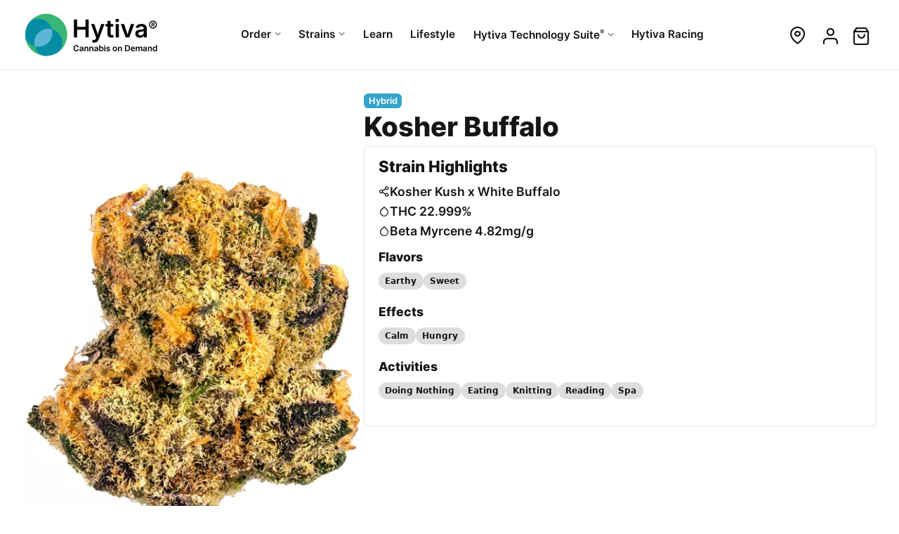

--- FILE ---
content_type: text/html
request_url: https://www.hytiva.com/strains/hybrid/kosher-buffalo
body_size: 5892
content:
<!DOCTYPE html>
<html lang="en">
	<head>
		<meta charset="utf-8">
<meta name="viewport" content="width=device-width">
<meta http-equiv="Accept-CH" content="DPR,Width,Viewport-Width,Downlink,ECT">
<title>Kosher Buffalo Strain - Hybrid Cannabis Review, 22.999% THC,4.82mg/g Beta Myrcene</title>
<meta name="description" content="Kosher Buffalo is a Hybrid cannabis strain with 22.999% THC,4.82mg/g Beta Myrcene...">
		<meta name="apple-itunes-app" content="app-id=1634505174">

				<link rel="preload" href="/asset/fonts/Inter-ExtraBold.woff2" as="font" type="font/woff2" crossorigin="anonymous">
		<link rel="preload" href="/asset/fonts/Inter-SemiBold.woff2" as="font" type="font/woff2" crossorigin="anonymous">

				<link rel="preload" href="/asset/fonts/icons.woff2?AAABmzgXGTE" as="font" type="font/woff2" crossorigin="anonymous">

				<link rel="preload" href="/asset/css/app.css?AAABmzgXGTE" as="style">
		<link rel="stylesheet" href="/asset/css/app.css?AAABmzgXGTE">

							<link rel="preload" href="/asset/css/app-detail.css?AAABmzgXGTE" as="style">
			<link rel="stylesheet" href="/asset/css/app-detail.css?AAABmzgXGTE">
		
				<link rel="preconnect" href="//images.hytiva.com">
		<link rel="dns-prefetch" href="//images.hytiva.com">

				<link rel="preload" href="/asset/js/app.js?AAABmzgXGTE" as="script">
		<link rel="preconnect" href="//e.hytiva.com">

			<link rel="dns-prefetch" href="//video.hytiva.com">
		<meta property="og:type" content="website">
<meta property="og:title" content="Kosher Buffalo Strain - Hybrid Cannabis Review, 22.999% THC,4.82mg/g Beta Myrcene">
<meta property="og:description" content="Kosher Buffalo is a Hybrid cannabis strain with 22.999% THC,4.82mg/g Beta Myrcene...">
				<link rel="icon" href="/asset/images/favicon.ico" sizes="32x32">
		<link rel="icon" href="/asset/images/logos/logo-symbol.svg" type="image/svg+xml">
		<link rel="apple-touch-icon" href="/asset/images/apple-touch-icon.png">
		<link rel="manifest" href="/asset/files/hytiva-manifest.json?AAABmzgXGTE">
	</head>
	<body id="top" class="Page detail  light">
		<header class="Page-Header">
			<div class="Page-Viewport">
				<div class="Header">
											<a class="Logo" href="/" aria-label="Hytiva Cannabis on Demand Logo">
							<svg class="Logo-Image" viewBox="0 0 800 300">
								<use xlink:href="/asset/images/logos/hytiva-logo-no.svg#Hytiva_Logo"></use>
							</svg>
						</a>
							<nav class="Navigation primary" aria-label="Top">
		<ol class="Nav main">
			<li class="Nav-Item login">
									<a class="Nav-Link" href="/sign-up"><span class="Nav-Text">Create A Hytiva Account or Sign In<i>Get access to exclusive deals from your local dispensary.</i></span></a>
							</li>

			<li class="Nav-Item sub">
				<a class="Nav-Link" href="/map"><span class="Nav-Text">Order<i>Order cannabis at a local dispensary near you!</i></span></a>
				<div class="Nav-Dropdown">
					<ol class="Nav sub">
												<li class="Nav-Item"><a class="Nav-Link" href="/d">Dispensaries</a></li>
						<li class="Nav-Item"><a class="Nav-Link" href="/brands">Brands</a></li>
					</ol>
					<div class="Nav-DropAction">
						<a href="/map" class="Nav-Link"><span class="Nav-Text">Order Delivery or Pickup<span>Find a local dispensary & product that's right for you.</span></span></a>
					</div>
				</div>
			</li>

			<li class="Nav-Item sub">
				<a class="Nav-Link" href="/strains"><span class="Nav-Text">Strains<i>Explore Hytiva's extensive library of cannabis strains.</i></span></a>
				<div class="Nav-Dropdown">
					<ol class="Nav sub">
						<li class="Nav-Item tag"><a class="Nav-Link sativa" href="/strains/sativa"><span class="Nav-Text"><b>Sativa</b> <span>Strains that offer chilling & relaxing body high</span></span></a></li>
						<li class="Nav-Item tag"><a class="Nav-Link indica" href="/strains/indica"><span class="Nav-Text"><b>Indica</b> <span>Earthy, stimulating & uplifting head high</span></span></a></li>
						<li class="Nav-Item tag"><a class="Nav-Link hybrid" href="/strains/hybrid"><span class="Nav-Text"><b>Hybrid</b> <span>Similar effects to both sativa and indica dominant strains.</span></span></a></li>
					</ol>
					<div class="Nav-DropAction">
						<a href="/strains/explore" class="Nav-Link"><span class="Nav-Text">Explore All Strains <span>Find the perfect cannabis strain.</span></span></a>
					</div>
				</div>
			</li>

			<li class="Nav-Item"><a class="Nav-Link" href="/learn"><span class="Nav-Text">Learn <i>The basics of cannabis to make informed choices and feel confident.</i></span></a></li>
			<li class="Nav-Item"><a class="Nav-Link" href="/lifestyle"><span class="Nav-Text">Lifestyle <i>Discover the many uses of cannabis in cooking, fitness, culture, health, relationships, and travel.</i></span></a></li>

			
			<li class="Nav-Item sub services">
	<a class="Nav-Link" href="/business-services"><span class="Nav-Text">Hytiva Technology Suite<sup>&reg;</sup><i>A Suite of Services that is tailored to your unique business needs.</i></span></a>

	<div class="Nav-Dropdown">
		<span class="Nav-Header"><span class="Nav-Text">Dispensary<span>Use all or any combination of the Hytiva Technology Suite<sup>&reg;</sup> of Services.</span></span></span>

		<div class="Nav-Section">
			<div class="Nav-Column">
				<ol class="Nav sub">
					<li class="Nav-Item"><a class="Nav-Link" href="/business-services/point-of-sale"><span class="Nav-Text">Point Of Sale <span>Customized software for your team</span></span></a></li>
										<li class="Nav-Item"><a class="Nav-Link" href="/business-services/delivery"><span class="Nav-Text">Delivery <span>Specialized delivery services for compliant cannabis</span></span></a></li>
					<li class="Nav-Item"><a class="Nav-Link" href="/business-services/support"><span class="Nav-Text">Support <span>Contact our support teams</span></span></a></li>
				</ol>
			</div>

			<div class="Nav-Column">
				<ol class="Nav sub">
					<li class="Nav-Item"><a class="Nav-Link" href="/business-services/dispensary-solutions"><span class="Nav-Text">Dispensary Solutions <span>Online & In-Store services</span></span></a></li>
					<li class="Nav-Item"><a class="Nav-Link" href="/business-services/dispensary-solutions#online"><span class="Nav-Text">Online Menus <span>Real time menus</span></span></a></li>
					<li class="Nav-Item"><a class="Nav-Link" href="/business-services/dispensary-solutions#display"><span class="Nav-Text">Digital Displays <span>In-Store menu displays</span></span></a></li>
					<li class="Nav-Item"><a class="Nav-Link" href="/business-services/dispensary-solutions#mobile"><span class="Nav-Text">Branded Mobile Apps <span>Tailored mobile apps for your brand</span></span></a></li>
					<li class="Nav-Item"><a class="Nav-Link" href="/business-services/dispensary-solutions#kiosk"><span class="Nav-Text">In Store Kiosks <span>Reduce customer wait times</span></span></a></li>
				</ol>
			</div>
		</div>
		<div class="Nav-DropAction">
			<a href="/business-services/schedule-a-demo" class="Nav-Link"><span class="Nav-Text">Schedule a Demo <span>Contact a Hytiva representative to learn more.</span></span></a>
			<a href="/business-services/sign-up" class="Nav-Link"><span class="Nav-Text">Get Started <span>Sign up for the Hytiva Technology Suite<sup>&reg;</sup> of Services</span></span></a>
		</div>
	</div>
</li>

							<li class="Nav-Item optional mobile">
					<a class="Nav-Link" href="/account"><span class="Nav-Text">My Account<i>Update your profile & look at your previous orders.</i></span></a>
				</li>
			
			<li class="Nav-Item optional">
				<a class="Nav-Link" href="/racing" target="_blank"><span class="Nav-Text">Hytiva Racing<i>A force on the pavement, and testament to the relentless pursuit of excellence.</i></span></a>
			</li>
		</ol>
	</nav>

	<nav class="Navigation secondary" aria-label="Top">
		<ol class="Nav main">
						<li class="Nav-Item icon location"><a class="Nav-Link" href="/map" title="Change Location"><i class="Nav-Title">Location</i></a></li>
										<li class="Nav-Item icon profile"><a class="Nav-Link" href="/sign-in?r=/account" title="Sign In"><i class="Nav-Title">Sign In</i></a></li>
			
			<li class="Nav-Item icon cart"><span class="Nav-Link" title="Cart"><i class="Nav-Title">Cart</i><b class="Button-Flag">0</b></span></li>
		</ol>
	</nav>
					
					<nav class="Navigation buttons">
													<button class="Button icon location"><span class="Button-Text">Location</span><i class="Button-Icon"></i></button>
							<button class="Button icon cart"><span class="Button-Text">Cart</span><i class="Button-Icon"></i><b class="Button-Flag">0</b></button>
																		<button class="Button icon menu"><span class="Button-Text">Menu</span><i class="Button-Icon"></i></button>
					</nav>
				</div>
			</div>
		</header>

        
		
		<main class="Page-Content">
						<div class="Detail product strain">
	<div class="Page-Viewport">
		<header class="Detail-Header">
			<div class="Detail-Content">
				<span class="Property type hybrid">hybrid</span>
				<h1 class="Detail-Title">Kosher Buffalo</h1>
				
				
				

								<div class="Detail-Highlight">
					<h2>Strain Highlights</h2>

										<div class="Listing stats">
																		<div class="Listing-Item">
							<a class="Property attr graph" href="#lineage" title="View Kosher Buffalo Ancestry Tree">Kosher Kush x White Buffalo</a>
						</div>
						
																		<div class="Listing-Item">
							<a class="Property attr lab" href="#lab">THC 22.999%</a>
						</div>
												<div class="Listing-Item">
							<a class="Property attr lab" href="#lab">Beta Myrcene 4.82mg/g</a>
						</div>
											</div>
					
											<h3>Flavors</h3>
						<ul class="Listing tags">
													<li class="Listing-Item"><a class="Listing-Title" href="/strains?flavors=earthy">Earthy</a></li>
													<li class="Listing-Item"><a class="Listing-Title" href="/strains?flavors=sweet">Sweet</a></li>
												</ul>
					
											<h3>Effects</h3>
						<ul class="Listing tags">
													<li class="Listing-Item"><a class="Listing-Title" href="/strains?effects=calm">Calm</a></li>
													<li class="Listing-Item"><a class="Listing-Title" href="/strains?effects=hungry">Hungry</a></li>
												</ul>
					
											<h3>Activities</h3>
						<ul class="Listing tags">
													<li class="Listing-Item"><a class="Listing-Title" href="/strains?pairsWellWith=doingNothing">Doing Nothing</a></li>
													<li class="Listing-Item"><a class="Listing-Title" href="/strains?pairsWellWith=eating">Eating</a></li>
													<li class="Listing-Item"><a class="Listing-Title" href="/strains?pairsWellWith=knitting">Knitting</a></li>
													<li class="Listing-Item"><a class="Listing-Title" href="/strains?pairsWellWith=reading">Reading</a></li>
													<li class="Listing-Item"><a class="Listing-Title" href="/strains?pairsWellWith=spa">Spa</a></li>
												</ul>
									</div>
											</div>

												
							<hytiva-gallery class="Gallery" gallery="[{&quot;type&quot;:&quot;image&quot;,&quot;url&quot;:&quot;Kosher-Buffalo.jpg&quot;},{&quot;type&quot;:&quot;video&quot;,&quot;url&quot;:&quot;Kosher-Buffalo-Strain-Review-Cover.jpg&quot;,&quot;title&quot;:&quot;Kosher Buffalo Cannabis Strain Review&quot;,&quot;video&quot;:&quot;kosher-buffalo-strain-review.mp4&quot;},{&quot;type&quot;:&quot;360&quot;,&quot;url&quot;:&quot;360/kosher-buffalo/b1/kosher-buffalo-01.jpg&quot;,&quot;title&quot;:&quot;Kosher Buffalo 360 Cannabis Strain Bud&quot;,&quot;items&quot;:[&quot;b1&quot;],&quot;urlPattern&quot;:&quot;360/kosher-buffalo/{dir}/kosher-buffalo-{col}.jpg&quot;,&quot;frames&quot;:38},{&quot;type&quot;:&quot;image&quot;,&quot;url&quot;:&quot;Kosher-Buffalo.jpg?w1170-h1559-x470-y224&quot;},{&quot;type&quot;:&quot;image&quot;,&quot;url&quot;:&quot;Kosher-Buffalo.jpg?w1088-h1450-x515-y1221&quot;},{&quot;type&quot;:&quot;image&quot;,&quot;url&quot;:&quot;Kosher-Buffalo.jpg?w1274-h1699-x464-y626&quot;},{&quot;type&quot;:&quot;image&quot;,&quot;url&quot;:&quot;Kosher-Buffalo.jpg?w567-h756-x795-y801&quot;}]" width="505" height="757">
					
<picture class="Gallery-Image" slot="image">
	<source media="(max-width: 360px)" srcset="https://images.hytiva.com/Kosher-Buffalo.jpg?mw360-mh539, https://images.hytiva.com/Kosher-Buffalo.jpg?mw360-mh539-pd2 2x"><source media="(max-width: 412px)" srcset="https://images.hytiva.com/Kosher-Buffalo.jpg?mw412-mh617, https://images.hytiva.com/Kosher-Buffalo.jpg?mw412-mh617-pd2 2x"><source media="(max-width: 480px)" srcset="https://images.hytiva.com/Kosher-Buffalo.jpg?mw480-mh719, https://images.hytiva.com/Kosher-Buffalo.jpg?mw480-mh719-pd2 2x">
	<img src="https://images.hytiva.com/Kosher-Buffalo.jpg?mw505-mh757" srcset="https://images.hytiva.com/Kosher-Buffalo.jpg?mw505-mh757-pd2 2x" width="505" height="757"  alt="Kosher Buffalo - hybrid Cannabis Strain by Hytiva" title="Kosher Buffalo - hybrid Cannabis Strain by Hytiva" loading="eager" fetchpriority="high">
</picture>

				</hytiva-gallery>
					</header>

		<div class="Detail-Column body">
						<div class="Detail-Body" id="description">
				<h2>Hytiva's Review on Kosher Buffalo</h2>
				<p>When you open up a package of the Kosher Buffalo cannabis strain, you&rsquo;ll see an assortment of color ranging from deep purple to vivid yellow. Its cured nuggets have a light dusting of trichomes and are round, shaped like plump grapes.</p>

<p>You may notice its scent can be of sweet herbs with a touch of skunk on its undertone, with a taste to match.</p>

<p>Kosher Buffalo THC levels tend to average around 20%, give or take, depending on cultivation and curing techniques used. Its genetics come from crossing Kosher Kush with White Buffalo. The dominant terpenes of this strain are <a href="/learn/myrcene-know-your-terpenes">Myrcene</a>, <a href="/learn/caryophyllene-know-your-terpenes">Caryophyllene</a>, and <a href="/learn/linalool-know-your-terpenes">Linalool</a>.</p>

<p>Kosher Buffalo weed has been described by consumers as good for calming stress or anxiety as one experiences euphoria in both mind and body. Some use it to eliminate chronic pain while others use it to enhance their appetite.</p>

								<a href="/strains/hybrid/kosher-buffalo/review">Watch our Review</a>
							</div>
			

						<div class="Detail-Content lab" id="lab">
				<h2>Cannabis Lab Report</h2>

														<ol class="Listing lab cannabinoid">
													<li class="Listing-Item">
		<span class="Listing-Title">THC <span>22.999 %</span></span>
		<progress value="22.999" max="50"></progress>
	</li>
											</ol>
				
														<ol class="Listing lab terpene">
													<li class="Listing-Item">
		<span class="Listing-Title">Beta Myrcene <span>4.82 mg/g</span></span>
		<progress value="4.82" max="14.82"></progress>
	</li>
														<li class="Listing-Item">
		<span class="Listing-Title">Beta Caryophyllene <span>1.97 mg/g</span></span>
		<progress value="1.97" max="14.82"></progress>
	</li>
														<li class="Listing-Item">
		<span class="Listing-Title">Linalool <span>0.91 mg/g</span></span>
		<progress value="0.91" max="14.82"></progress>
	</li>
											</ol>
							</div>
					</div>

						<section class="Section" id="lineage">
			<h2>Lineage for Kosher Buffalo</h2>
			<hytiva-lineage tree="{&quot;value&quot;:&quot;342287&quot;,&quot;children&quot;:[{&quot;value&quot;:&quot;830&quot;,&quot;children&quot;:[{&quot;value&quot;:&quot;1013&quot;,&quot;children&quot;:[],&quot;isRoot&quot;:false,&quot;isLeaf&quot;:true}],&quot;isRoot&quot;:false,&quot;isLeaf&quot;:false},{&quot;value&quot;:&quot;1493&quot;,&quot;children&quot;:[{&quot;value&quot;:&quot;259&quot;,&quot;children&quot;:[],&quot;isRoot&quot;:false,&quot;isLeaf&quot;:true},{&quot;value&quot;:&quot;1201&quot;,&quot;children&quot;:[],&quot;isRoot&quot;:false,&quot;isLeaf&quot;:true},{&quot;value&quot;:&quot;1603&quot;,&quot;children&quot;:[],&quot;isRoot&quot;:false,&quot;isLeaf&quot;:true}],&quot;isRoot&quot;:false,&quot;isLeaf&quot;:false}],&quot;values&quot;:[&quot;342287&quot;,&quot;830&quot;,&quot;1493&quot;,&quot;1013&quot;,&quot;259&quot;,&quot;1201&quot;,&quot;1603&quot;],&quot;isRoot&quot;:true,&quot;isLeaf&quot;:false}" data="{&quot;342287&quot;:{&quot;id&quot;:&quot;342287&quot;,&quot;url&quot;:&quot;/strains/hybrid/kosher-buffalo&quot;,&quot;title&quot;:&quot;Kosher Buffalo&quot;,&quot;type&quot;:&quot;Hybrid&quot;,&quot;image&quot;:&quot;Kosher-Buffalo.jpg&quot;,&quot;thc&quot;:&quot;22.999%&quot;,&quot;cbd&quot;:null},&quot;830&quot;:{&quot;id&quot;:&quot;830&quot;,&quot;url&quot;:&quot;/strains/indica/kosher-kush&quot;,&quot;title&quot;:&quot;Kosher Kush&quot;,&quot;type&quot;:&quot;Indica&quot;,&quot;image&quot;:&quot;Kosher-Kush-2.jpg&quot;,&quot;thc&quot;:&quot;26.16%&quot;,&quot;cbd&quot;:&quot;0.1%&quot;},&quot;1493&quot;:{&quot;id&quot;:&quot;1493&quot;,&quot;url&quot;:&quot;/strains/sativa/white-buffalo&quot;,&quot;title&quot;:&quot;White Buffalo&quot;,&quot;type&quot;:&quot;Sativa&quot;,&quot;image&quot;:&quot;White-Buffalo.jpg&quot;,&quot;thc&quot;:null,&quot;cbd&quot;:null},&quot;1013&quot;:{&quot;id&quot;:&quot;1013&quot;,&quot;url&quot;:&quot;/strains/hybrid/og-kush&quot;,&quot;title&quot;:&quot;OG Kush&quot;,&quot;type&quot;:&quot;Hybrid&quot;,&quot;image&quot;:&quot;OG-Kush.jpg&quot;,&quot;thc&quot;:&quot;0.4%&quot;,&quot;cbd&quot;:null},&quot;259&quot;:{&quot;id&quot;:&quot;259&quot;,&quot;url&quot;:&quot;/strains/hybrid/blackberry-kush&quot;,&quot;title&quot;:&quot;Blackberry Kush&quot;,&quot;type&quot;:&quot;Hybrid&quot;,&quot;image&quot;:&quot;Blackberry-Kush.jpg&quot;,&quot;thc&quot;:&quot;13-20%&quot;,&quot;cbd&quot;:&quot;0.5%&quot;},&quot;1201&quot;:{&quot;id&quot;:&quot;1201&quot;,&quot;url&quot;:&quot;/strains/indica/romulan&quot;,&quot;title&quot;:&quot;Romulan&quot;,&quot;type&quot;:&quot;Indica&quot;,&quot;image&quot;:&quot;Romulan.jpg&quot;,&quot;thc&quot;:&quot;16%&quot;,&quot;cbd&quot;:null},&quot;1603&quot;:{&quot;id&quot;:&quot;1603&quot;,&quot;url&quot;:&quot;/strains/sativa/bay-11&quot;,&quot;title&quot;:&quot;Bay 11&quot;,&quot;type&quot;:&quot;Sativa&quot;,&quot;image&quot;:null,&quot;thc&quot;:&quot;17-21%&quot;,&quot;cbd&quot;:&quot;1%&quot;}}"></hytiva-lineage>
		</section>
		
							<section id="faq" class="Section slim">
				<h2>Frequently Asked Questions About Kosher Buffalo</h2>
				<ol class="Listing faq">
									<li class="Listing-Item">	<details>
		<summary class="Listing-Title">What is Kosher Buffalo?</summary>
		<div class="Listing-Abstract"><p>The Kosher Buffalo strain is a hybrid cannabis strain renowned amongst reviewers for providing a euphoric high that strips them of anxiety and stress as well as pain. </p></div>
	</details>
</li>
									<li class="Listing-Item">	<details>
		<summary class="Listing-Title">What does Kosher Buffalo mean?</summary>
		<div class="Listing-Abstract"><p>This strain gets its name from its parental lineage, being a cross between Kosher Kush and White Buffalo.</p></div>
	</details>
</li>
									<li class="Listing-Item">	<details>
		<summary class="Listing-Title">Where does Kosher Buffalo come from?</summary>
		<div class="Listing-Abstract"><p>Its genetics come from crossing Kosher Kush with White Buffalo.</p></div>
	</details>
</li>
									<li class="Listing-Item">	<details>
		<summary class="Listing-Title">What does Kosher Buffalo taste like?</summary>
		<div class="Listing-Abstract"><p>The taste of Kosher Buffalo is sweet and slightly skunky.</p></div>
	</details>
</li>
									<li class="Listing-Item">	<details>
		<summary class="Listing-Title">What does Kosher Buffalo smell like?</summary>
		<div class="Listing-Abstract"><p>The scent of Kosher Buffalo is sweet and slightly skunky.</p></div>
	</details>
</li>
									<li class="Listing-Item">	<details>
		<summary class="Listing-Title">What color does Kosher Buffalo have?</summary>
		<div class="Listing-Abstract"><p>When you open up a package of the Kosher Buffalo cannabis strain, you’ll see an assortment of color ranging from deep purple to vivid yellow. Its cured nuggets have a light dusting of trichomes and are round, shaped like plump grapes. </p></div>
	</details>
</li>
									<li class="Listing-Item">	<details>
		<summary class="Listing-Title">What effects does Kosher Buffalo have?</summary>
		<div class="Listing-Abstract"><p>Kosher Buffalo weed has been described by consumers as good for calming stress or anxiety as one experiences euphoria in both mind and body. Some use it to eliminate chronic pain while others use it to enhance their appetite.</p></div>
	</details>
</li>
									<li class="Listing-Item">	<details>
		<summary class="Listing-Title">Is Kosher Buffalo an Indica, Sativa, or Hybrid?</summary>
		<div class="Listing-Abstract"><p>Kosher Kush is a hybrid cannabis strain.</p></div>
	</details>
</li>
								</ol>
			</section>
		
				<section id="comment" class="Section slim">
				<h2 id="comment">Comments</h2>
	<ct-comment threadId="342287" domain="https://comment.hytiva.com" ></ct-comment>
		</section>
	</div>
</div>
		</main>

										<div class="Page-Support">
				<div class="Page-Viewport">
						<form id="newsletter-footer" name="newsletter" class="Form newsletter" action="/newsletter" method="post">
		<div class="Form-Content">
			<div class="Form-Field">
				<h2>
					Want cannabis news and updates?
					<label class="newsletter-title" for="fnewsletter_email">Signup for our newsletter</label>
				</h2>
				<div class="Inline-Form">
					<input type="text" name="sName" id="fnewsletter_sName" class="sInput" />
					<input type="email" id="fnewsletter_email" name="email" class="Input" value="" required placeholder="Enter Your Email" autocomplete="email">
					<button class="Button" name="submit" type="submit" value="Subscribe"><span class="Button-Text">Notify Me</span></button>
				</div>
				<p class="Field-Note">We care about the protection of your data. Read our <a href="/legal/privacy" target="_blank">Privacy Policy</a>.</p>
			</div>
		</div>
	</form>
				</div>
			</div>
		
		<footer class="Page-Footer">
			<nav class="Breadcrumbs" aria-label="Breadcrumb">
	<ol class="Nav">
		<li class="Nav-Item">
			<a class="Nav-Link" href="/">Home</a>
		</li>
		<li class="Nav-Item">
			<a class="Nav-Link" href="/strains">Strains</a>
		</li>
		<li class="Nav-Item">
			<a class="Nav-Link" href="/strains/hybrid">Hybrid</a>
		</li>
		<li class="Nav-Item">
			<span class="Nav-Link" aria-current="page">Kosher Buffalo</span>
		</li>
	</ol>
</nav>
			<div class="Page-Viewport">
				<div class="Footer-Content">
					<div class="Footer-About">
						<a class="Logo" href="/">
														<img class="Logo-Image" src="/asset/images/logos/hytiva-logo-no.svg" width="176" height="66" alt="Hytiva Cannabis On Demand Logo" loading="lazy">
													</a>
						<br>
						<ol class="Nav social">
							<li class="Nav-Item Twitter">
								<a class="Nav-Link" href="https://x.com/hytiva" target="_blank" rel="noopener noreferrer">
									<span class="Nav-Title">X / Twitter</span>
								</a>
							</li>

							<li class="Nav-Item LinkedIn">
								<a class="Nav-Link" href="https://www.linkedin.com/company/hytiva" target="_blank" rel="noopener noreferrer">
									<span class="Nav-Title">LinkedIn</span>
								</a>
							</li>

													</ol>
						<br>
						<a class="Button apple" href="https://apps.apple.com/us/app/hytiva/id1634505174" target="_blank"><span class="Button-Text">iOS App</span></a>
											</div>

					<div class="Table">
						<div class="Column">
							<button type="button" class="Nav-Header">Resources</button>
							<ol class="Nav">
								<li class="Nav-Item"><a class="Nav-Link" href="/map">Order</a></li>
								<li class="Nav-Item"><a class="Nav-Link" href="/strains/explore">Strains</a></li>
								<li class="Nav-Item"><a class="Nav-Link" href="/d">Dispensaries</a></li>
								<li class="Nav-Item"><a class="Nav-Link" href="/brands">Brands</a></li>
								<li class="Nav-Item"><a class="Nav-Link" href="/lifestyle">Lifestyle</a></li>
								<li class="Nav-Item"><a class="Nav-Link" href="/learn">Learn</a></li>
								<li class="Nav-Item"><a class="Nav-Link" href="https://shop.hytiva.com" target="_blank">Hytiva Shop</a></li>
							</ol>
						</div>

						<div class="Column">
							<button type="button" class="Nav-Header">For Business</button>
							<ol class="Nav">
								<li class="Nav-Item"><a href="/business-services" class="Nav-Link">Services</a></li>
								<li class="Nav-Item"><a href="/business-services/point-of-sale" class="Nav-Link">Point of Sale</a></li>
								<li class="Nav-Item"><a href="/business-services/dispensary-solutions" class="Nav-Link">Dispensary Solutions</a></li>
								<li class="Nav-Item"><a href="/business-services/delivery" class="Nav-Link">Delivery Services</a></li>
								<li class="Nav-Item"><a href="/business-services/support" class="Nav-Link">Support</a></li>
							</ol>
						</div>

						<div class="Column">
							<button type="button" class="Nav-Header"><span>Team Hytiva<sup>&reg;</sup></span></button>
							<ol class="Nav">
								<li class="Nav-Item"><a href="/team" class="Nav-Link" target="_blank">About</a></li>
								<li class="Nav-Item"><a href="/team/events" class="Nav-Link" target="_blank">Events</a></li>
								<li class="Nav-Item"><a href="/team/news" class="Nav-Link" target="_blank">News</a></li>
								<li class="Nav-Item"><a href="/team/resources" class="Nav-Link" target="_blank">Resources</a></li>
							</ol>

							<button type="button" class="Nav-Header"><span>Hytiva Racing</span></button>
							<ol class="Nav">
								<li class="Nav-Item"><a href="/racing" class="Nav-Link" target="_blank">About</a></li>
								<li class="Nav-Item"><a href="/racing/events" class="Nav-Link" target="_blank">Events</a></li>
								<li class="Nav-Item"><a href="/racing/news" class="Nav-Link" target="_blank">News</a></li>
								<li class="Nav-Item"><a href="/racing/resources" class="Nav-Link" target="_blank">Resources</a></li>
							</ol>
						</div>

						<div class="Column">
							<button type="button" class="Nav-Header">Company</button>
							<ol class="Nav">
								<li class="Nav-Item"><a href="/about" class="Nav-Link">About</a></li>
								<li class="Nav-Item"><a href="/newsroom" class="Nav-Link">Newsroom</a></li>
								<li class="Nav-Item"><a href="/about/contact" class="Nav-Link">Contact Us</a></li>
								<li class="Nav-Item"><a href="/newsletter" class="Nav-Link">Newsletter</a></li>
								<li class="Nav-Item"><a href="/about/brand-assets" class="Nav-Link">Brand Assets</a></li>
								<li class="Nav-Item"><a href="/about/brand-ambassador" class="Nav-Link">Brand Ambassador</a></li>
							</ol>
						</div>
					</div>
				</div>

				<div class="Footer-Notes">
					<p class="Copyright">
						&copy; 2026 All Rights Reserved.<br>
						Hytiva&reg; is a Registered Trademark with the USPTO and may only be used with permission.
					</p>

					<ol class="Nav inline">
						<li class="Nav-Item"><a href="/legal/terms-of-use" class="Nav-Link">Terms &amp; Conditions</a></li>
						<li class="Nav-Item"><a href="/legal/privacy" class="Nav-Link">Privacy Policy</a></li>
					</ol>
									</div>
			</div>
		</footer>

		
				<hytiva-location-manager location="Columbus" fulfillment="pickup" lat="39.9625" lng="-83.0061"></hytiva-location-manager>
		
		
					<script src="https://e.hytiva.com/v1/js/cart.js?AAABmzgXGTE" defer></script>
			<hytiva-cart id="hytivaCart"></hytiva-cart>
		
				<script src="/asset/js/app.js?AAABmzgXGTE" defer></script>
					<script src="/asset/js/gallery.js" defer></script>
	
	<script src="/asset/js/lineage.js" defer></script>
	<script src="https://comment.hytiva.com/v1/js/comment.js" defer></script>
	</body>
</html>


--- FILE ---
content_type: text/javascript;charset=UTF-8
request_url: https://www.hytiva.com/asset/js/gallery.js
body_size: 10900
content:
(()=>{var H=globalThis,D=H.ShadowRoot&&(H.ShadyCSS===void 0||H.ShadyCSS.nativeShadow)&&"adoptedStyleSheets"in Document.prototype&&"replace"in CSSStyleSheet.prototype,it=Symbol(),yt=new WeakMap,L=class{constructor(t,e,i){if(this._$cssResult$=!0,i!==it)throw Error("CSSResult is not constructable. Use `unsafeCSS` or `css` instead.");this.cssText=t,this.t=e}get styleSheet(){let t=this.o,e=this.t;if(D&&t===void 0){let i=e!==void 0&&e.length===1;i&&(t=yt.get(e)),t===void 0&&((this.o=t=new CSSStyleSheet).replaceSync(this.cssText),i&&yt.set(e,t))}return t}toString(){return this.cssText}},_t=s=>new L(typeof s=="string"?s:s+"",void 0,it),f=(s,...t)=>{let e=s.length===1?s[0]:t.reduce(((i,r,a)=>i+(o=>{if(o._$cssResult$===!0)return o.cssText;if(typeof o=="number")return o;throw Error("Value passed to 'css' function must be a 'css' function result: "+o+". Use 'unsafeCSS' to pass non-literal values, but take care to ensure page security.")})(r)+s[a+1]),s[0]);return new L(e,s,it)},bt=(s,t)=>{if(D)s.adoptedStyleSheets=t.map((e=>e instanceof CSSStyleSheet?e:e.styleSheet));else for(let e of t){let i=document.createElement("style"),r=H.litNonce;r!==void 0&&i.setAttribute("nonce",r),i.textContent=e.cssText,s.appendChild(i)}},st=D?s=>s:s=>s instanceof CSSStyleSheet?(t=>{let e="";for(let i of t.cssRules)e+=i.cssText;return _t(e)})(s):s;var{is:zt,defineProperty:Ft,getOwnPropertyDescriptor:jt,getOwnPropertyNames:Vt,getOwnPropertySymbols:Xt,getPrototypeOf:Wt}=Object,k=globalThis,At=k.trustedTypes,Yt=At?At.emptyScript:"",Zt=k.reactiveElementPolyfillSupport,P=(s,t)=>s,rt={toAttribute(s,t){switch(t){case Boolean:s=s?Yt:null;break;case Object:case Array:s=s==null?s:JSON.stringify(s)}return s},fromAttribute(s,t){let e=s;switch(t){case Boolean:e=s!==null;break;case Number:e=s===null?null:Number(s);break;case Object:case Array:try{e=JSON.parse(s)}catch{e=null}}return e}},xt=(s,t)=>!zt(s,t),wt={attribute:!0,type:String,converter:rt,reflect:!1,useDefault:!1,hasChanged:xt};Symbol.metadata??=Symbol("metadata"),k.litPropertyMetadata??=new WeakMap;var _=class extends HTMLElement{static addInitializer(t){this._$Ei(),(this.l??=[]).push(t)}static get observedAttributes(){return this.finalize(),this._$Eh&&[...this._$Eh.keys()]}static createProperty(t,e=wt){if(e.state&&(e.attribute=!1),this._$Ei(),this.prototype.hasOwnProperty(t)&&((e=Object.create(e)).wrapped=!0),this.elementProperties.set(t,e),!e.noAccessor){let i=Symbol(),r=this.getPropertyDescriptor(t,i,e);r!==void 0&&Ft(this.prototype,t,r)}}static getPropertyDescriptor(t,e,i){let{get:r,set:a}=jt(this.prototype,t)??{get(){return this[e]},set(o){this[e]=o}};return{get:r,set(o){let h=r?.call(this);a?.call(this,o),this.requestUpdate(t,h,i)},configurable:!0,enumerable:!0}}static getPropertyOptions(t){return this.elementProperties.get(t)??wt}static _$Ei(){if(this.hasOwnProperty(P("elementProperties")))return;let t=Wt(this);t.finalize(),t.l!==void 0&&(this.l=[...t.l]),this.elementProperties=new Map(t.elementProperties)}static finalize(){if(this.hasOwnProperty(P("finalized")))return;if(this.finalized=!0,this._$Ei(),this.hasOwnProperty(P("properties"))){let e=this.properties,i=[...Vt(e),...Xt(e)];for(let r of i)this.createProperty(r,e[r])}let t=this[Symbol.metadata];if(t!==null){let e=litPropertyMetadata.get(t);if(e!==void 0)for(let[i,r]of e)this.elementProperties.set(i,r)}this._$Eh=new Map;for(let[e,i]of this.elementProperties){let r=this._$Eu(e,i);r!==void 0&&this._$Eh.set(r,e)}this.elementStyles=this.finalizeStyles(this.styles)}static finalizeStyles(t){let e=[];if(Array.isArray(t)){let i=new Set(t.flat(1/0).reverse());for(let r of i)e.unshift(st(r))}else t!==void 0&&e.push(st(t));return e}static _$Eu(t,e){let i=e.attribute;return i===!1?void 0:typeof i=="string"?i:typeof t=="string"?t.toLowerCase():void 0}constructor(){super(),this._$Ep=void 0,this.isUpdatePending=!1,this.hasUpdated=!1,this._$Em=null,this._$Ev()}_$Ev(){this._$ES=new Promise((t=>this.enableUpdating=t)),this._$AL=new Map,this._$E_(),this.requestUpdate(),this.constructor.l?.forEach((t=>t(this)))}addController(t){(this._$EO??=new Set).add(t),this.renderRoot!==void 0&&this.isConnected&&t.hostConnected?.()}removeController(t){this._$EO?.delete(t)}_$E_(){let t=new Map,e=this.constructor.elementProperties;for(let i of e.keys())this.hasOwnProperty(i)&&(t.set(i,this[i]),delete this[i]);t.size>0&&(this._$Ep=t)}createRenderRoot(){let t=this.shadowRoot??this.attachShadow(this.constructor.shadowRootOptions);return bt(t,this.constructor.elementStyles),t}connectedCallback(){this.renderRoot??=this.createRenderRoot(),this.enableUpdating(!0),this._$EO?.forEach((t=>t.hostConnected?.()))}enableUpdating(t){}disconnectedCallback(){this._$EO?.forEach((t=>t.hostDisconnected?.()))}attributeChangedCallback(t,e,i){this._$AK(t,i)}_$ET(t,e){let i=this.constructor.elementProperties.get(t),r=this.constructor._$Eu(t,i);if(r!==void 0&&i.reflect===!0){let a=(i.converter?.toAttribute!==void 0?i.converter:rt).toAttribute(e,i.type);this._$Em=t,a==null?this.removeAttribute(r):this.setAttribute(r,a),this._$Em=null}}_$AK(t,e){let i=this.constructor,r=i._$Eh.get(t);if(r!==void 0&&this._$Em!==r){let a=i.getPropertyOptions(r),o=typeof a.converter=="function"?{fromAttribute:a.converter}:a.converter?.fromAttribute!==void 0?a.converter:rt;this._$Em=r;let h=o.fromAttribute(e,a.type);this[r]=h??this._$Ej?.get(r)??h,this._$Em=null}}requestUpdate(t,e,i){if(t!==void 0){let r=this.constructor,a=this[t];if(i??=r.getPropertyOptions(t),!((i.hasChanged??xt)(a,e)||i.useDefault&&i.reflect&&a===this._$Ej?.get(t)&&!this.hasAttribute(r._$Eu(t,i))))return;this.C(t,e,i)}this.isUpdatePending===!1&&(this._$ES=this._$EP())}C(t,e,{useDefault:i,reflect:r,wrapped:a},o){i&&!(this._$Ej??=new Map).has(t)&&(this._$Ej.set(t,o??e??this[t]),a!==!0||o!==void 0)||(this._$AL.has(t)||(this.hasUpdated||i||(e=void 0),this._$AL.set(t,e)),r===!0&&this._$Em!==t&&(this._$Eq??=new Set).add(t))}async _$EP(){this.isUpdatePending=!0;try{await this._$ES}catch(e){Promise.reject(e)}let t=this.scheduleUpdate();return t!=null&&await t,!this.isUpdatePending}scheduleUpdate(){return this.performUpdate()}performUpdate(){if(!this.isUpdatePending)return;if(!this.hasUpdated){if(this.renderRoot??=this.createRenderRoot(),this._$Ep){for(let[r,a]of this._$Ep)this[r]=a;this._$Ep=void 0}let i=this.constructor.elementProperties;if(i.size>0)for(let[r,a]of i){let{wrapped:o}=a,h=this[r];o!==!0||this._$AL.has(r)||h===void 0||this.C(r,void 0,a,h)}}let t=!1,e=this._$AL;try{t=this.shouldUpdate(e),t?(this.willUpdate(e),this._$EO?.forEach((i=>i.hostUpdate?.())),this.update(e)):this._$EM()}catch(i){throw t=!1,this._$EM(),i}t&&this._$AE(e)}willUpdate(t){}_$AE(t){this._$EO?.forEach((e=>e.hostUpdated?.())),this.hasUpdated||(this.hasUpdated=!0,this.firstUpdated(t)),this.updated(t)}_$EM(){this._$AL=new Map,this.isUpdatePending=!1}get updateComplete(){return this.getUpdateComplete()}getUpdateComplete(){return this._$ES}shouldUpdate(t){return!0}update(t){this._$Eq&&=this._$Eq.forEach((e=>this._$ET(e,this[e]))),this._$EM()}updated(t){}firstUpdated(t){}};_.elementStyles=[],_.shadowRootOptions={mode:"open"},_[P("elementProperties")]=new Map,_[P("finalized")]=new Map,Zt?.({ReactiveElement:_}),(k.reactiveElementVersions??=[]).push("2.1.1");var ot=globalThis,B=ot.trustedTypes,Et=B?B.createPolicy("lit-html",{createHTML:s=>s}):void 0,nt="$lit$",b=`lit$${Math.random().toFixed(9).slice(2)}$`,ht="?"+b,qt=`<${ht}>`,E=document,N=()=>E.createComment(""),I=s=>s===null||typeof s!="object"&&typeof s!="function",lt=Array.isArray,Pt=s=>lt(s)||typeof s?.[Symbol.iterator]=="function",at=`[ 	
\f\r]`,R=/<(?:(!--|\/[^a-zA-Z])|(\/?[a-zA-Z][^>\s]*)|(\/?$))/g,St=/-->/g,Ct=/>/g,w=RegExp(`>|${at}(?:([^\\s"'>=/]+)(${at}*=${at}*(?:[^ 	
\f\r"'\`<>=]|("|')|))|$)`,"g"),Tt=/'/g,Mt=/"/g,Rt=/^(?:script|style|textarea|title)$/i,dt=s=>(t,...e)=>({_$litType$:s,strings:t,values:e}),d=dt(1),le=dt(2),de=dt(3),S=Symbol.for("lit-noChange"),c=Symbol.for("lit-nothing"),Lt=new WeakMap,x=E.createTreeWalker(E,129);function Nt(s,t){if(!lt(s)||!s.hasOwnProperty("raw"))throw Error("invalid template strings array");return Et!==void 0?Et.createHTML(t):t}var It=(s,t)=>{let e=s.length-1,i=[],r,a=t===2?"<svg>":t===3?"<math>":"",o=R;for(let h=0;h<e;h++){let n=s[h],u,p,l=-1,y=0;for(;y<n.length&&(o.lastIndex=y,p=o.exec(n),p!==null);)y=o.lastIndex,o===R?p[1]==="!--"?o=St:p[1]!==void 0?o=Ct:p[2]!==void 0?(Rt.test(p[2])&&(r=RegExp("</"+p[2],"g")),o=w):p[3]!==void 0&&(o=w):o===w?p[0]===">"?(o=r??R,l=-1):p[1]===void 0?l=-2:(l=o.lastIndex-p[2].length,u=p[1],o=p[3]===void 0?w:p[3]==='"'?Mt:Tt):o===Mt||o===Tt?o=w:o===St||o===Ct?o=R:(o=w,r=void 0);let A=o===w&&s[h+1].startsWith("/>")?" ":"";a+=o===R?n+qt:l>=0?(i.push(u),n.slice(0,l)+nt+n.slice(l)+b+A):n+b+(l===-2?h:A)}return[Nt(s,a+(s[e]||"<?>")+(t===2?"</svg>":t===3?"</math>":"")),i]},U=class s{constructor({strings:t,_$litType$:e},i){let r;this.parts=[];let a=0,o=0,h=t.length-1,n=this.parts,[u,p]=It(t,e);if(this.el=s.createElement(u,i),x.currentNode=this.el.content,e===2||e===3){let l=this.el.content.firstChild;l.replaceWith(...l.childNodes)}for(;(r=x.nextNode())!==null&&n.length<h;){if(r.nodeType===1){if(r.hasAttributes())for(let l of r.getAttributeNames())if(l.endsWith(nt)){let y=p[o++],A=r.getAttribute(l).split(b),G=/([.?@])?(.*)/.exec(y);n.push({type:1,index:a,name:G[2],strings:A,ctor:G[1]==="."?F:G[1]==="?"?j:G[1]==="@"?V:T}),r.removeAttribute(l)}else l.startsWith(b)&&(n.push({type:6,index:a}),r.removeAttribute(l));if(Rt.test(r.tagName)){let l=r.textContent.split(b),y=l.length-1;if(y>0){r.textContent=B?B.emptyScript:"";for(let A=0;A<y;A++)r.append(l[A],N()),x.nextNode(),n.push({type:2,index:++a});r.append(l[y],N())}}}else if(r.nodeType===8)if(r.data===ht)n.push({type:2,index:a});else{let l=-1;for(;(l=r.data.indexOf(b,l+1))!==-1;)n.push({type:7,index:a}),l+=b.length-1}a++}}static createElement(t,e){let i=E.createElement("template");return i.innerHTML=t,i}};function C(s,t,e=s,i){if(t===S)return t;let r=i!==void 0?e._$Co?.[i]:e._$Cl,a=I(t)?void 0:t._$litDirective$;return r?.constructor!==a&&(r?._$AO?.(!1),a===void 0?r=void 0:(r=new a(s),r._$AT(s,e,i)),i!==void 0?(e._$Co??=[])[i]=r:e._$Cl=r),r!==void 0&&(t=C(s,r._$AS(s,t.values),r,i)),t}var z=class{constructor(t,e){this._$AV=[],this._$AN=void 0,this._$AD=t,this._$AM=e}get parentNode(){return this._$AM.parentNode}get _$AU(){return this._$AM._$AU}u(t){let{el:{content:e},parts:i}=this._$AD,r=(t?.creationScope??E).importNode(e,!0);x.currentNode=r;let a=x.nextNode(),o=0,h=0,n=i[0];for(;n!==void 0;){if(o===n.index){let u;n.type===2?u=new M(a,a.nextSibling,this,t):n.type===1?u=new n.ctor(a,n.name,n.strings,this,t):n.type===6&&(u=new X(a,this,t)),this._$AV.push(u),n=i[++h]}o!==n?.index&&(a=x.nextNode(),o++)}return x.currentNode=E,r}p(t){let e=0;for(let i of this._$AV)i!==void 0&&(i.strings!==void 0?(i._$AI(t,i,e),e+=i.strings.length-2):i._$AI(t[e])),e++}},M=class s{get _$AU(){return this._$AM?._$AU??this._$Cv}constructor(t,e,i,r){this.type=2,this._$AH=c,this._$AN=void 0,this._$AA=t,this._$AB=e,this._$AM=i,this.options=r,this._$Cv=r?.isConnected??!0}get parentNode(){let t=this._$AA.parentNode,e=this._$AM;return e!==void 0&&t?.nodeType===11&&(t=e.parentNode),t}get startNode(){return this._$AA}get endNode(){return this._$AB}_$AI(t,e=this){t=C(this,t,e),I(t)?t===c||t==null||t===""?(this._$AH!==c&&this._$AR(),this._$AH=c):t!==this._$AH&&t!==S&&this._(t):t._$litType$!==void 0?this.$(t):t.nodeType!==void 0?this.T(t):Pt(t)?this.k(t):this._(t)}O(t){return this._$AA.parentNode.insertBefore(t,this._$AB)}T(t){this._$AH!==t&&(this._$AR(),this._$AH=this.O(t))}_(t){this._$AH!==c&&I(this._$AH)?this._$AA.nextSibling.data=t:this.T(E.createTextNode(t)),this._$AH=t}$(t){let{values:e,_$litType$:i}=t,r=typeof i=="number"?this._$AC(t):(i.el===void 0&&(i.el=U.createElement(Nt(i.h,i.h[0]),this.options)),i);if(this._$AH?._$AD===r)this._$AH.p(e);else{let a=new z(r,this),o=a.u(this.options);a.p(e),this.T(o),this._$AH=a}}_$AC(t){let e=Lt.get(t.strings);return e===void 0&&Lt.set(t.strings,e=new U(t)),e}k(t){lt(this._$AH)||(this._$AH=[],this._$AR());let e=this._$AH,i,r=0;for(let a of t)r===e.length?e.push(i=new s(this.O(N()),this.O(N()),this,this.options)):i=e[r],i._$AI(a),r++;r<e.length&&(this._$AR(i&&i._$AB.nextSibling,r),e.length=r)}_$AR(t=this._$AA.nextSibling,e){for(this._$AP?.(!1,!0,e);t!==this._$AB;){let i=t.nextSibling;t.remove(),t=i}}setConnected(t){this._$AM===void 0&&(this._$Cv=t,this._$AP?.(t))}},T=class{get tagName(){return this.element.tagName}get _$AU(){return this._$AM._$AU}constructor(t,e,i,r,a){this.type=1,this._$AH=c,this._$AN=void 0,this.element=t,this.name=e,this._$AM=r,this.options=a,i.length>2||i[0]!==""||i[1]!==""?(this._$AH=Array(i.length-1).fill(new String),this.strings=i):this._$AH=c}_$AI(t,e=this,i,r){let a=this.strings,o=!1;if(a===void 0)t=C(this,t,e,0),o=!I(t)||t!==this._$AH&&t!==S,o&&(this._$AH=t);else{let h=t,n,u;for(t=a[0],n=0;n<a.length-1;n++)u=C(this,h[i+n],e,n),u===S&&(u=this._$AH[n]),o||=!I(u)||u!==this._$AH[n],u===c?t=c:t!==c&&(t+=(u??"")+a[n+1]),this._$AH[n]=u}o&&!r&&this.j(t)}j(t){t===c?this.element.removeAttribute(this.name):this.element.setAttribute(this.name,t??"")}},F=class extends T{constructor(){super(...arguments),this.type=3}j(t){this.element[this.name]=t===c?void 0:t}},j=class extends T{constructor(){super(...arguments),this.type=4}j(t){this.element.toggleAttribute(this.name,!!t&&t!==c)}},V=class extends T{constructor(t,e,i,r,a){super(t,e,i,r,a),this.type=5}_$AI(t,e=this){if((t=C(this,t,e,0)??c)===S)return;let i=this._$AH,r=t===c&&i!==c||t.capture!==i.capture||t.once!==i.once||t.passive!==i.passive,a=t!==c&&(i===c||r);r&&this.element.removeEventListener(this.name,this,i),a&&this.element.addEventListener(this.name,this,t),this._$AH=t}handleEvent(t){typeof this._$AH=="function"?this._$AH.call(this.options?.host??this.element,t):this._$AH.handleEvent(t)}},X=class{constructor(t,e,i){this.element=t,this.type=6,this._$AN=void 0,this._$AM=e,this.options=i}get _$AU(){return this._$AM._$AU}_$AI(t){C(this,t)}},Ut={M:nt,P:b,A:ht,C:1,L:It,R:z,D:Pt,V:C,I:M,H:T,N:j,U:V,B:F,F:X},Jt=ot.litHtmlPolyfillSupport;Jt?.(U,M),(ot.litHtmlVersions??=[]).push("3.3.1");var Ot=(s,t,e)=>{let i=e?.renderBefore??t,r=i._$litPart$;if(r===void 0){let a=e?.renderBefore??null;i._$litPart$=r=new M(t.insertBefore(N(),a),a,void 0,e??{})}return r._$AI(s),r};var ct=globalThis,m=class extends _{constructor(){super(...arguments),this.renderOptions={host:this},this._$Do=void 0}createRenderRoot(){let t=super.createRenderRoot();return this.renderOptions.renderBefore??=t.firstChild,t}update(t){let e=this.render();this.hasUpdated||(this.renderOptions.isConnected=this.isConnected),super.update(t),this._$Do=Ot(e,this.renderRoot,this.renderOptions)}connectedCallback(){super.connectedCallback(),this._$Do?.setConnected(!0)}disconnectedCallback(){super.disconnectedCallback(),this._$Do?.setConnected(!1)}render(){return S}};m._$litElement$=!0,m.finalized=!0,ct.litElementHydrateSupport?.({LitElement:m});var Kt=ct.litElementPolyfillSupport;Kt?.({LitElement:m});(ct.litElementVersions??=[]).push("4.2.1");var{I:xe}=Ut;var Gt=s=>s.strings===void 0;var Ht={ATTRIBUTE:1,CHILD:2,PROPERTY:3,BOOLEAN_ATTRIBUTE:4,EVENT:5,ELEMENT:6},ut=s=>(...t)=>({_$litDirective$:s,values:t}),W=class{constructor(t){}get _$AU(){return this._$AM._$AU}_$AT(t,e,i){this._$Ct=t,this._$AM=e,this._$Ci=i}_$AS(t,e){return this.update(t,e)}update(t,e){return this.render(...e)}};var O=(s,t)=>{let e=s._$AN;if(e===void 0)return!1;for(let i of e)i._$AO?.(t,!1),O(i,t);return!0},Y=s=>{let t,e;do{if((t=s._$AM)===void 0)break;e=t._$AN,e.delete(s),s=t}while(e?.size===0)},Dt=s=>{for(let t;t=s._$AM;s=t){let e=t._$AN;if(e===void 0)t._$AN=e=new Set;else if(e.has(s))break;e.add(s),ee(t)}};function Qt(s){this._$AN!==void 0?(Y(this),this._$AM=s,Dt(this)):this._$AM=s}function te(s,t=!1,e=0){let i=this._$AH,r=this._$AN;if(r!==void 0&&r.size!==0)if(t)if(Array.isArray(i))for(let a=e;a<i.length;a++)O(i[a],!1),Y(i[a]);else i!=null&&(O(i,!1),Y(i));else O(this,s)}var ee=s=>{s.type==Ht.CHILD&&(s._$AP??=te,s._$AQ??=Qt)},Z=class extends W{constructor(){super(...arguments),this._$AN=void 0}_$AT(t,e,i){super._$AT(t,e,i),Dt(this),this.isConnected=t._$AU}_$AO(t,e=!0){t!==this.isConnected&&(this.isConnected=t,t?this.reconnected?.():this.disconnected?.()),e&&(O(this,t),Y(this))}setValue(t){if(Gt(this._$Ct))this._$Ct._$AI(t,this);else{let e=[...this._$Ct._$AH];e[this._$Ci]=t,this._$Ct._$AI(e,this,0)}}disconnected(){}reconnected(){}};var g=()=>new mt,mt=class{},pt=new WeakMap,$=ut(class extends Z{render(s){return c}update(s,[t]){let e=t!==this.G;return e&&this.G!==void 0&&this.rt(void 0),(e||this.lt!==this.ct)&&(this.G=t,this.ht=s.options?.host,this.rt(this.ct=s.element)),c}rt(s){if(this.isConnected||(s=void 0),typeof this.G=="function"){let t=this.ht??globalThis,e=pt.get(t);e===void 0&&(e=new WeakMap,pt.set(t,e)),e.get(this.G)!==void 0&&this.G.call(this.ht,void 0),e.set(this.G,s),s!==void 0&&this.G.call(this.ht,s)}else this.G.value=s}get lt(){return typeof this.G=="function"?pt.get(this.ht??globalThis)?.get(this.G):this.G?.value}disconnected(){this.lt===this.ct&&this.rt(void 0)}reconnected(){this.rt(this.ct)}});var v=class s{static IMAGE_BASEURL="https://images.hytiva.com";static breakpoints=[360,412,480,768,1280,1920];static url(t,e,i,r){let a="";if(t){!t.startsWith("http")&&!t.startsWith("//")&&(t=`${s.IMAGE_BASEURL}/${t}`);let o=t.split(":")[0];a=t,o.startsWith("blob")||(e||i||r)&&(a+=a.indexOf("?")===-1?"?":"",e>0&&(a+=a.slice(-1)==="?"?"":"-",a+="mw"+e),i>0&&(a+=a.slice(-1)==="?"?"":"-",a+="mh"+i),r>1&&(a+=a.slice(-1)==="?"?"":"-",a+="pd"+r))}return a}static maxSize(t,e,i,r){if(i>t&&r>e)return{width:t,height:e};let a=1,o=parseFloat(i)/parseFloat(t),h=parseFloat(r)/parseFloat(e);o>0&&h>0?a=Math.min(o,h):a=Math.max(o,h);let n=s.roundFloat(parseFloat(t)*a),u=s.roundFloat(parseFloat(e)*a);return{width:n,height:u}}static gcd(t,e){return t===e?t:t===0?e:e===0?t:~t&1?e&1?s.gcd(t>>1,e):s.gcd(t>>1,e>>1)<<1:~e&1?s.gcd(t,e>>1):t>e?s.gcd(t-e>>1,e):s.gcd(e-t>>1,t)}static ratio(t,e){let i=s.gcd(t,e);return[t/i,e/i]}static roundFloat(t){return t<0?parseInt(Math.ceil(t-.5)):parseInt(Math.floor(t+.5))}};var q=class extends m{img=g();ratio=1;filter=null;sourceUrl=null;static styles=f`
		picture { display:block; }
		picture img { max-height: 100%; max-width: 100%; min-height: 100%; min-width: 100%; object-fit: cover; display: block; width: auto; height: auto; }
	`;static properties={src:String,alt:String,title:String,cssClass:String,width:Number,height:Number,source:String,lazyLoad:Boolean};constructor(){super(),this.lazyLoad=!0}attributeChangedCallback(t,e,i){super.attributeChangedCallback(t,e,i),t==="lazyload"&&(this.lazyLoad=i==="true"||i===!0)}updated(t){if(this.img.value?.addEventListener("load",()=>{this.dispatchEvent(new CustomEvent("onload"))}),this.filter=e=>e<this.width,this.ratio=this.width/this.height,Array.isArray(this.src))for(let e=0;e<this.src.length;e++){let i=this.src[e];if(i&&i.trim()!==""){this.sourceUrl=i;break}}else(typeof this.src=="string"||this.src instanceof String)&&(this.sourceUrl=this.src);this.source=v.url(this.sourceUrl,this.width,this.height,1)}render(){return this.source?d`
			<picture ${this.cssClass?d`class="${this.cssClass}`:""}>
				${v.breakpoints.filter(this.filter).map(t=>this.itemTemplate(t))}
				<img ${$(this.img)} src="${this.source}" srcset="${this.image(this.width,2)} 2x" ?alt="${this.alt}" ?title="${this.title}" loading="${this.lazyLoad?"lazy":"eager"}" width="${this.width}" height="${this.height}">
			</picture>
		`:""}itemTemplate=t=>d`
		<source media="(max-width: ${t}px)" srcset="${this.image(t,1)}, ${this.image(this.width,2)} 2x" />
	`;image(t,e){let i=Math.trunc(t/this.ratio);return v.url(this.sourceUrl,t,i,e)}};var gt=[480,660,708,1020,1200,1700,2001],ft=class{name=null;pattern=null;frames=38;width=500;urls=[];images=[];isDownloaded=!1;constructor(t,e,i,r){this.name=t,this.pattern=e,this.frames=i,this.width=gt.find(a=>a>=r)??gt[gt.length-1],this.setup()}setup(){for(let t=1;t<=this.frames;t++)this.urls.push(this.pattern.replace("{dir}",this.name).replace("{col}",t.toString().padStart(2,"0"))),this.images.push(null)}load(t=2){return new Promise((e,i)=>{this.isDownloaded&&e(this.images);{let r=new Set,a=new Set;this.preload(t,r,a).then(()=>{this.isDownloaded=!0,e(this.images)}).catch(o=>{i(o)})}})}download(t,e,i,r){return new Promise((a,o)=>{let h=new Image;h.onerror=()=>o(new Error(`Failed to load image: ${t}`)),h.onload=()=>{this.images[e]=h,r.delete(t),a(h)},h.src=v.url(t,this.width),r.add(t),i.add(t)})}async preload(t,e,i){let r=[];for(let a=0;a<this.frames;a++){let o=this.urls[a];e.has(o)||r.push(this.download(o,a,e,i))}await Promise.all(r)}},$t=class{#t=!1;canvas=null;ctx=null;images=[];length=0;index=0;scale=1;width=500;height=500;isMobile=!1;inGesture=!1;_originalX=0;_originalY=0;HORIZONTAL=1;HORIZONTAL_LEFT=1;HORIZONTAL_RIGHT=2;GESTURE_DELTA=this.isMobile?18:24;direction=null;framesReverse=!0;frameCount=0;countFrames=0;animatingFrames=!1;constructor(t,e,i){this.canvas=t,this.ctx=e,this.images=i,this.length=i.length,this.scale=Math.min(this.canvas.width/i[0].naturalWidth,this.canvas.height/i[0].naturalHeight),this.setupEventListeners(),this.render()}setupEventListeners(){this.canvas.addEventListener("mousedown",this.onMouseDown.bind(this)),this.canvas.addEventListener("mousemove",this.onMouseMove.bind(this)),this.canvas.addEventListener("mouseup",this.onMouseUp.bind(this)),this.canvas.addEventListener("mouseleave",this.onMouseUp.bind(this)),window.onmouseup=this.onMouseUp.bind(this),this.canvas.ontouchstart=this.onMouseDown.bind(this),this.canvas.ontouchmove=this.onMouseMove.bind(this),this.canvas.ontouchend=this.onMouseUp.bind(this),document.body.addEventListener("touchstart",function(){},{passive:!0})}render(){this.animDirection===this.HORIZONTAL_LEFT?this.index++:this.animDirection===this.HORIZONTAL_RIGHT&&this.index--,this.clear(),this.frameCount++,this.validateIndex(),this.draw(),this.frameCount<this.countFrames?requestAnimationFrame(()=>this.render()):(this.animDirection=0,this.countFrames=0,this.frameCount=0,this.animatingFrames=!1)}clear(){this.ctx.clearRect(0,0,this.canvas.width,this.canvas.height),this.ctx.fillStyle="#fff",this.ctx.fillRect(0,0,this.canvas.width,this.canvas.height)}draw(){let t=this.images[this.index],e=t.naturalWidth*this.scale,i=t.naturalHeight*this.scale,r=(this.canvas.width-e)/2,a=(this.canvas.height-i)/2;this.ctx.drawImage(t,r,a,e,i)}validateIndex(){this.index>=this.length?this.index=0:this.index<0&&(this.index=this.length-1)}onMouseDown(t){t.preventDefault(),this.canvas.style.cursor="grabbing",this.inGesture=!0,this._originalX=t.touches?t.touches[0].pageX:t.pageX,this._originalY=t.touches?t.touches[0].pageY:t.pageY,t.touches&&t.touches.length!==1&&(this.inGesture=!1)}onMouseUp(t){this.canvas.style.cursor="grab",this.inGesture=!1}onMouseMove(t){if(t.preventDefault(),this.inGesture){let e=0,i=t.touches?t.touches[0].pageX:t.pageX,r=t.touches?t.touches[0].pageY:t.pageY;this.direction===this.HORIZONTAL&&!this.framesReverse?(e=Math.abs(i-this._originalX),this.vDirection=i>this._originalX?0:1):(e=Math.abs(i-this._originalX),this.vDirection=i<this._originalX?0:1),e>=this.GESTURE_DELTA&&(this.deltaDif=Math.ceil(e/(this.GESTURE_DELTA/2)),this.countFrames+=this.isMobile?this.deltaDif:1,this.animDirection=this.vDirection===1?this.HORIZONTAL_LEFT:this.HORIZONTAL_RIGHT,this.animatingFrames||(this.animatingFrames=!0,this.render()),this._originalX=i,this._originalY=r)}}},J=class{#t=null;#e=null;items=[];handler=null;index=0;constructor(t,e,i,r){this.initCanvas(t),i.forEach(a=>{this.items.push(new ft(a,e,r,this.#t.width))})}load(t){return new Promise((e,i)=>{this.items.length?this.items[t].load().then(r=>{this.handler=new $t(this.#t,this.#e,r),e()}):i(new Error("No Items Found."))})}initCanvas(t){this.#t=t,this.#e=t.getContext("2d",{alpha:!1});let e=window.devicePixelRatio,i=this.#t.getBoundingClientRect();this.#t.width=i.width*e,this.#t.height=i.height*e,this.#t.style.width=`${i.width}px`,this.#t.style.height=`${i.height}px`,this.#e.clearRect(0,0,this.#t.width,this.#t.height),this.#e.fillStyle="#fff",this.#e.fillRect(0,0,this.#t.width,this.#t.height)}};var K=class extends m{#t=g();#e=g();#s=null;#i=[];#a=null;#r=0;isLoading=!1;static styles=f`
		canvas { cursor: grab; background: var(--light-bg); }
		.Items { display:flex; justify-content: center; align-items: center; gap:.4rem; position: absolute; bottom:0; left:0; right:0; }
		.Items button { border:1px solid var(--light-border); background:none; padding:0; border-radius:.3rem; overflow:hidden; cursor:pointer; }
		.Items button:hover { border-color: var(--interactive); }
		.Items button[active] { border-color: var(--interactive); outline: 1px outset var(--interactive); }
		.Items button > hytiva-image { pointer-events:none; border-radius: .3rem; overflow: hidden; }

		@media (max-width: 820px) {
			.Items { position: relative;}
		}
	`;static properties={pattern:String,title:String,items:String,frames:Number,width:Number,height:Number};constructor(){super()}firstUpdated(t){super.firstUpdated(t),this.isLoading=!0,this.resize(),this.#s=new J(this.#t.value,this.pattern,this.#i,this.frames),t.has("items")&&(this.#a=this.#e?.value?.querySelectorAll(".Thumbnail")??[]),this.reload()}attributeChangedCallback(t,e,i){super.attributeChangedCallback(t,e,i),t==="items"&&(this.#i=JSON.parse(i))}render(){return d`
			<canvas ?loading="${this.isLoading}" ${$(this.#t)}" style="width:${this.width}px; height:${this.height}px"></canvas>

			${this.#i.length>1?d`
				<div class="Items" ${$(this.#e)}">
					${this.#i?.map((t,e)=>this.getTemplate(t,e))}
				</div>
			`:d``}
		`}getTemplate(t,e){let i=this.pattern.replace("{dir}",t).replace("{col}","01");return this.imageTemplate(i,this.title,e)}imageTemplate=(t,e,i)=>d`
		<button type="button" @click=${this.updateIndex} class="Thumbnail" data-index="${i}" ?active="${this.#r===i}">
			<hytiva-image src="${t}" ?alt="${e}" ?title="${e}" width="60" height="60" lazyLoad="false"></hytiva-image>
		</button>
	`;updateIndex(t){let e=parseInt(t.target.dataset.index);e>=0&&this.#r!==e&&(this.#a[this.#r].removeAttribute("active"),this.#a[e].setAttribute("active",!0),this.#r=e,this.reload())}reload(){this.#s.load(this.#r).then(()=>{this.isLoading=!1})}resize(){let t=Math.min(this.width,window.screen.width),e=this.height/this.width*t;this.#t.width=t,this.#t.height=e,this.width=t,this.height=e}};var kt="https://video.hytiva.com/",ie=f`
	*,::after,::before { box-sizing:border-box; }
`,se=f`
	picture { display:block; }
	picture img { max-height: 100%; max-width: 100%; min-height: 100%; min-width: 100%; object-fit: cover; }
	video { max-width: 100%; }
	.Tag { font-size:.63rem; font-weight: bold; background:var(--dark-bg); color: var(--dark-text); border-radius:1rem; padding:.2rem .4rem; text-align:center; }
`,re=f`
	.Gallery { display:flex; gap:1.4rem; user-select: none; }
	.Gallery-Stage.c { position: relative; width: 100%;  }
	.Gallery-Items.c { display:flex; gap: .4rem; }
	.Gallery-Thumbnail { border: 1px solid var(--light-border); border-radius:.3rem; flex: 0 0 64px; width: 64px; height: 64px; display:flex; justify-content: center; align-items: center; cursor: pointer; background:none; outline: 0; padding:0; margin:0; position:relative; }
	.Gallery-Thumbnail:hover { border-color: var(--interactive-hover); }
	.Gallery-Thumbnail:active { border-color: var(--interactive-active); }
	.Gallery-Thumbnail[active] { border-color: var(--interactive); outline: 1px outset var(--interactive); }
	.Gallery-Thumbnail > hytiva-image { pointer-events:none; border-radius: .3rem; overflow: hidden; }
	.Gallery-Thumbnail .Tag { position: absolute; top:-4px; right:-8px; font-weight: bold; }

	.Gallery-Thumbnail.a360:before,
	.Gallery-Thumbnail.avideo:before { content:"\\e90e"; display:flex; width: 62px; height: 62px; background:rgba(255,255,255,.7); font: 2.6rem/1 "icons"; position: absolute; top:0; left:0; justify-content: center; align-items: center; border-radius:.3rem; }
	.Gallery-Thumbnail.a360:before { content:"\\e907"; }

	.Gallery-Thumbnail:hover:not([active]):before { color: var(--interactive-hover); }
	.Gallery-Thumbnail:active:not([active]) :before { color: var(--interactive-active); }
	.Gallery-Thumbnail[active] .Tag { color: var(--interactive-text); background: var(--interactive); }

	hytiva-image, hytiva-image-360 { display:block; }

	@media (max-width: 820px) {
		.Gallery { flex-direction: column;}
	}

	@media (min-width: 821px) {
		.Gallery { }
		.Gallery-Stage.c { order:1; }
		.Gallery-Items.c { order: 0; flex:0 0 64px; flex-direction:column; }
	}
`,vt=[ie,se,re],Q=class extends m{#t=g();#e=g();isLoading=!1;static styles=vt;static properties={isLoading:Boolean,gallery:String,width:Number,height:Number,max:Number,mobile:Boolean};constructor(){super(),this.width=500,this.height=500,this.mobile=window.document.body.classList.contains("mobile"),window.addEventListener("deviceProfileChange",t=>this.mobile=t.detail.isMobile)}firstUpdated(t){this.#e.value.dispatchEvent(new CustomEvent("update",{detail:{items:JSON.parse(this.gallery)}})),this.#e.value.addEventListener("update",e=>{e.detail?.item&&this.#t.value.dispatchEvent(new CustomEvent("update",{detail:{item:e.detail.item}}))})}render(){return d`
			<div class="Gallery" data-mobile="${this.isMobile}">
				<hytiva-gallery-stage ${$(this.#t)} class="Gallery-Stage c" mobile="${this.mobile}" video="" width="${this.width}" height="${this.height}">
					<slot slot="image" name="image"></slot>
				</hytiva-gallery-stage>

				<hytiva-gallery-items ${$(this.#e)} class="Gallery-Items c" mobile="${this.mobile}"></hytiva-gallery-items>
			</div>
		`}},tt=class extends m{static styles=vt;static properties={isLoading:Boolean,item:Object,width:Number,height:Number,mobile:Boolean};constructor(){super(),this.addEventListener("update",t=>{t.detail?.item&&(this.item=t.detail.item)})}render(){return d`
			<div class="Gallery-Stage" style="max-width:${this.width}px; max-height: ${this.height}px;">
				${this.item?.url?this.itemTemplate():d`<slot name="image"></slot>`}
			</div>
		`}itemTemplate=()=>{switch(this.item.type){case"image":return this.imageTemplate();case"video":return this.videoTemplate();case"360":return this.threeSixtyTemplate();default:return d``}};imageTemplate=()=>d`
		<hytiva-image src="${this.item.url}" width="${this.width}" height="${this.height}" lazyLoad="false"></hytiva-image>
	`;videoTemplate=t=>d`
		<video preload="auto" poster="${v.url(this.item.url,this.width,this.height)}" playsinline="" tabindex="-1" controls autoplay>
			<source media="(max-width: 768px)" src="${kt}${this.item.video.replace(".mp4","_mobile.mp4")}" type="video/mp4">
			<source src="${kt}${this.item.video}" type="video/mp4">
		</video>
	`;threeSixtyTemplate=()=>d`
		<hytiva-image-360 src="${this.item.url}" pattern="${this.item.urlPattern}" items="${JSON.stringify(this.item.items)}" frames="${this.item.frames}" width="${this.width}" height="${this.width}"></hytiva-image-360>
	`},et=class extends m{#t=0;#e=g();#s=null;#i=[];static styles=[...vt,f`
		.Gallery-Items { display:flex; gap: .4rem; flex-direction: column; }

		@media (max-width: 820px) {
			.Gallery-Content { width: calc(100dvw - 1px); }
			.Gallery-Items { padding: 1rem 0; flex-direction: row;  justify-content: flex-start; scroll-snap-type: x mandatory; overflow-x: scroll; }
		}
	`];static properties={isLoading:Boolean,items:Array,mobile:Boolean};constructor(){super(),this.items=[],this.addEventListener("update",t=>{t.detail?.items?.length>0&&(this.items=t.detail.items,this.#i=this.getItems())})}updated(t){t.has("items")&&(this.#s=this.#e.value.querySelectorAll(".Gallery-Thumbnail"))}updateIndex(t){let e=parseInt(t.target.dataset.index);this.#t!==e&&(this.#s[this.#t].removeAttribute("active"),this.#s[e].setAttribute("active",!0),this.#t=e,this.dispatchEvent(new CustomEvent("update",{detail:{item:this.#i[e]}})))}render(){return this.#i.length===0?d``:d`
			<div class="Gallery-Content">
				<div ${$(this.#e)} class="Gallery-Items">
				${this.#i.map((t,e)=>this.itemTemplate(t,e))}
				</div>
			</div>
		`}getItems(){return this.items.slice(0,10)}itemTemplate=(t,e)=>d`
			<button type="button" @click=${this.updateIndex} class="Gallery-Thumbnail a${t.type}" data-index="${e}" ?active="${e===this.#t}">
				${t.type==="video"?d`<span class="Tag ${t.type}">1</span>`:t.type==="360"?d`<span class="Tag ${t.type}">${t.items.length}</span>`:d``}
				<hytiva-image src="${t.url}" ?alt="${t.title}" ?title="${t.title}" width="60" height="60" lazyLoad="false"></hytiva-image>
			</button>
		`},Bt=class extends m{#t=g();#e=g();#s=g();#i=null;isLoading=!1;static styles=f`
		.Gallery { margin: 0; padding: 0; width: 100%; height: 100%; border: 0; outline: none; max-width: none; max-height: none; }
	`;static properties={isLoading:Boolean,gallery:String,width:Number,height:Number,max:Number,mobile:Boolean,open:Boolean};constructor(){super(),this.width=500,this.height=500,this.mobile=window.document.body.classList.contains("mobile"),window.addEventListener("deviceProfileChange",t=>this.mobile=t.detail.isMobile)}firstUpdated(t){this.#t.value.addEventListener("close",this.closeGallery.bind(this)),this.#s.value?.dispatchEvent(new CustomEvent("update",{detail:{items:JSON.parse(this.gallery)}})),this.#s.value?.addEventListener("update",e=>{e.detail?.item&&this.#e.value?.dispatchEvent(new CustomEvent("update",{detail:{item:e.detail.item}}))})}attributeChangedCallback(t,e,i){if(super.attributeChangedCallback(t,e,i),t==="open")switch(i){case"open":this.openGallery();break;default:this.closeGallery()}}render(){return d`
			<dialog ${$(this.#t)} class="Gallery" data-mobile="${this.isMobile}">
				<h1>Gallery</h1>
				<hytiva-gallery-stage ${$(this.#e)} class="Gallery-Stage c" mobile="${this.mobile}" video="" width="${this.width}" height="${this.height}"></hytiva-gallery-stage>
			</dialog>
		`}openGallery(t){t?.preventDefault(),this.#i=document.body.style.overflow,document.body.style.overflow="hidden",this.#t.value.showModal()}closeGallery(t){t?.preventDefault(),document.body.style.overflow=this.#i,this.#t.value.close()}};customElements.get("hytiva-image")===void 0&&customElements.define("hytiva-image",q);customElements.get("hytiva-image-360")===void 0&&customElements.define("hytiva-image-360",K);customElements.define("hytiva-gallery",Q);customElements.define("hytiva-gallery-stage",tt);customElements.define("hytiva-gallery-items",et);})();
/*! Bundled license information:

@lit/reactive-element/css-tag.js:
  (**
   * @license
   * Copyright 2019 Google LLC
   * SPDX-License-Identifier: BSD-3-Clause
   *)

@lit/reactive-element/reactive-element.js:
lit-html/lit-html.js:
lit-element/lit-element.js:
lit-html/directive.js:
lit-html/async-directive.js:
  (**
   * @license
   * Copyright 2017 Google LLC
   * SPDX-License-Identifier: BSD-3-Clause
   *)

lit-html/is-server.js:
  (**
   * @license
   * Copyright 2022 Google LLC
   * SPDX-License-Identifier: BSD-3-Clause
   *)

lit-html/directive-helpers.js:
lit-html/directives/ref.js:
  (**
   * @license
   * Copyright 2020 Google LLC
   * SPDX-License-Identifier: BSD-3-Clause
   *)
*/
